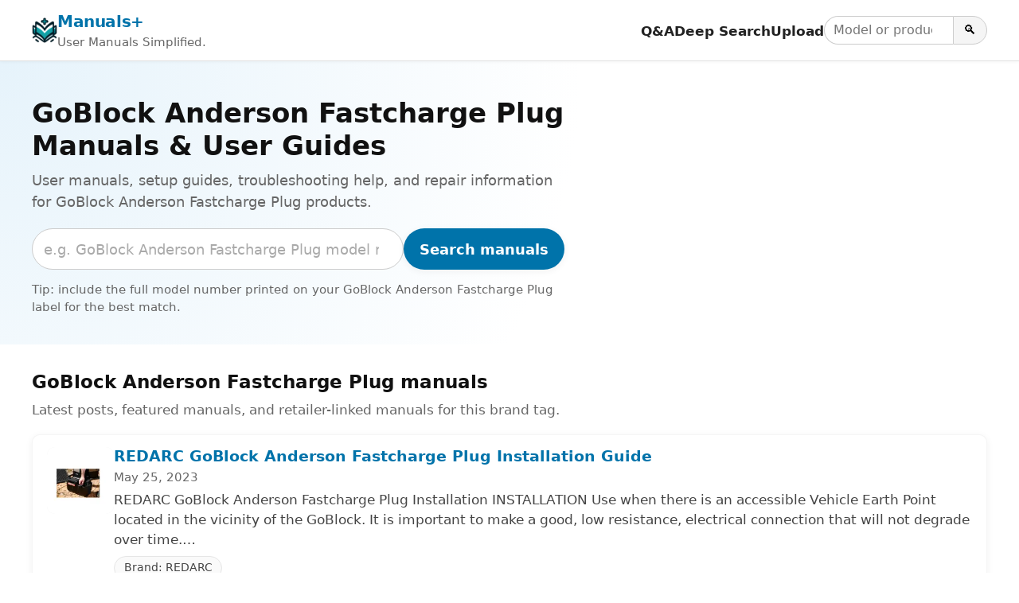

--- FILE ---
content_type: text/html; charset=utf-8
request_url: https://www.google.com/recaptcha/api2/aframe
body_size: 266
content:
<!DOCTYPE HTML><html><head><meta http-equiv="content-type" content="text/html; charset=UTF-8"></head><body><script nonce="nTeF4y_NowdomvuVRaqMJA">/** Anti-fraud and anti-abuse applications only. See google.com/recaptcha */ try{var clients={'sodar':'https://pagead2.googlesyndication.com/pagead/sodar?'};window.addEventListener("message",function(a){try{if(a.source===window.parent){var b=JSON.parse(a.data);var c=clients[b['id']];if(c){var d=document.createElement('img');d.src=c+b['params']+'&rc='+(localStorage.getItem("rc::a")?sessionStorage.getItem("rc::b"):"");window.document.body.appendChild(d);sessionStorage.setItem("rc::e",parseInt(sessionStorage.getItem("rc::e")||0)+1);localStorage.setItem("rc::h",'1768984671685');}}}catch(b){}});window.parent.postMessage("_grecaptcha_ready", "*");}catch(b){}</script></body></html>